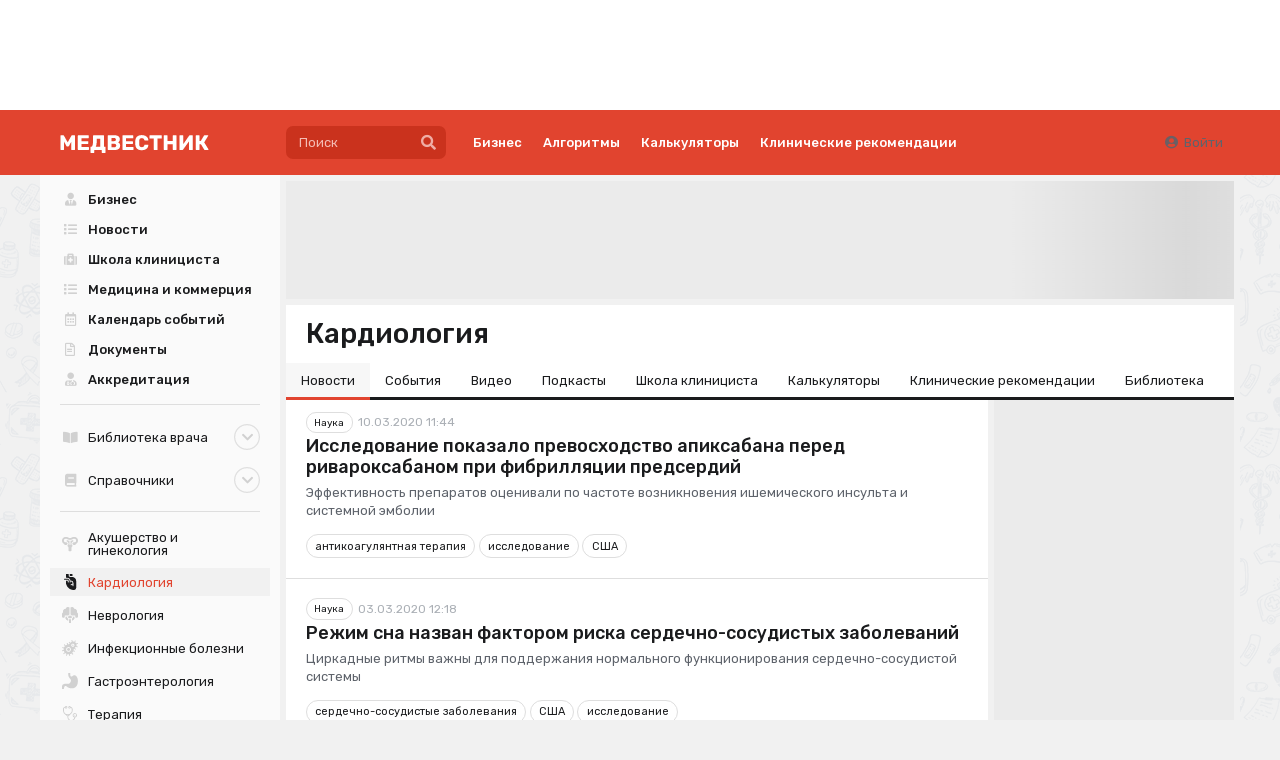

--- FILE ---
content_type: text/css
request_url: https://medvestnik.ru/apps/mv/assets/cache/09af387428.css?1670920361
body_size: 196
content:
#specs-page .content.content{margin-top:12px !important}#specs-page #sections-menu-popup{position:sticky;position:-webkit-sticky;z-index:2;background:#fff;top:70px}#specs-page #sections-menu{margin:-12px -20px}#specs-page #sections-menu .item.disabled{color:#1a1b1d}#specs-page .column-wrapper{top:170px !important}

--- FILE ---
content_type: text/css
request_url: https://medvestnik.ru/apps/mv/assets/cache/css/basic-ajax-container/ed5bbbffc0f84bc9.css?1626466377
body_size: 822
content:
.c-ajax-container{--loader-height:4px}.c-ajax-container.indicating.loading{position:relative !important}.c-ajax-container.indicating.loading:before{content:'';display:block !important;position:absolute;width:100%;height:var(--loader-height);background:#e1442f;z-index:3;-webkit-animation:ajax-container-loading 2s ease infinite;animation:ajax-container-loading 2s ease infinite;-webkit-transform-origin:center;transform-origin:center}.c-ajax-container.indicating.loading:after{content:'';display:block !important;position:absolute;width:100%;height:100%;z-index:2;top:0;left:0;background:rgba(255,255,255,0.7)}@-webkit-keyframes ajax-container-loading{0%{-webkit-transform:scale(0, 1);transform:scale(0, 1);opacity:.7}100%{-webkit-transform:scale(1);transform:scale(1);opacity:0}}@keyframes ajax-container-loading{0%{-webkit-transform:scale(0, 1);transform:scale(0, 1);opacity:.7}100%{-webkit-transform:scale(1);transform:scale(1);opacity:0}}

--- FILE ---
content_type: text/css
request_url: https://medvestnik.ru/apps/mv/assets/cache/css/specs-icon/c8ed7f0b73c63ff0.css?1624199312
body_size: 216
content:
.h-specs-icon{margin-right:10px !important;display:inline-block;display:inline-block !important;width:16px;height:16px;min-width:16px;background:#d1d1d1;-webkit-mask-size:cover !important;transition:all .2s}.ie7 .h-specs-icon{display:inline;zoom:1}.h-specs-icon.empty{background:none}.h-specs-icon.active:not(.empty){background:#1a1b1d}